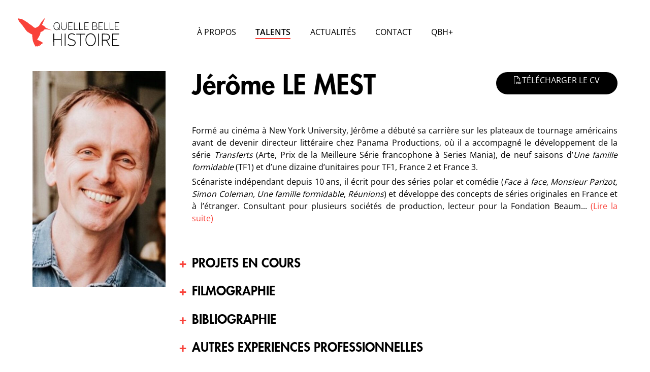

--- FILE ---
content_type: text/html; charset=UTF-8
request_url: https://www.quellebellehistoire.com/auteurs/jerome-le-mest-2/
body_size: 7615
content:
   <!doctype html>
   <html lang="fr-FR">

   <head>
      <meta charset="UTF-8">
      <meta name="viewport" content="width=device-width, initial-scale=1">
      <link rel="profile" href="https://gmpg.org/xfn/11">
      <meta name='robots' content='index, follow, max-image-preview:large, max-snippet:-1, max-video-preview:-1' />
	<style>img:is([sizes="auto" i], [sizes^="auto," i]) { contain-intrinsic-size: 3000px 1500px }</style>
	
	<!-- This site is optimized with the Yoast SEO plugin v25.4 - https://yoast.com/wordpress/plugins/seo/ -->
	<title>Jérôme Le Mest - Quelle belle histoire</title>
	<meta name="description" content="Jérôme Le Mest . Depuis 2008, l’Agence Quelle belle histoire se consacre aux Auteurs de secteurs variés comme la télévision, le cinéma, l’animation et la BD." />
	<link rel="canonical" href="https://www.quellebellehistoire.com/auteurs/jerome-le-mest-2/" />
	<meta property="og:locale" content="fr_FR" />
	<meta property="og:type" content="article" />
	<meta property="og:title" content="Jérôme Le Mest - Quelle belle histoire" />
	<meta property="og:description" content="Jérôme Le Mest . Depuis 2008, l’Agence Quelle belle histoire se consacre aux Auteurs de secteurs variés comme la télévision, le cinéma, l’animation et la BD." />
	<meta property="og:url" content="https://www.quellebellehistoire.com/auteurs/jerome-le-mest-2/" />
	<meta property="og:site_name" content="Quelle belle histoire" />
	<meta property="article:modified_time" content="2026-01-16T14:44:59+00:00" />
	<meta property="og:image" content="https://www.quellebellehistoire.com/wp-content/uploads/2022/03/jerome-le-mest-rognee-2.jpg" />
	<meta property="og:image:width" content="1448" />
	<meta property="og:image:height" content="2048" />
	<meta property="og:image:type" content="image/jpeg" />
	<meta name="twitter:card" content="summary_large_image" />
	<meta name="twitter:label1" content="Durée de lecture estimée" />
	<meta name="twitter:data1" content="1 minute" />
	<script type="application/ld+json" class="yoast-schema-graph">{"@context":"https://schema.org","@graph":[{"@type":"WebPage","@id":"https://www.quellebellehistoire.com/auteurs/jerome-le-mest-2/","url":"https://www.quellebellehistoire.com/auteurs/jerome-le-mest-2/","name":"Jérôme Le Mest - Quelle belle histoire","isPartOf":{"@id":"https://www.quellebellehistoire.com/#website"},"primaryImageOfPage":{"@id":"https://www.quellebellehistoire.com/auteurs/jerome-le-mest-2/#primaryimage"},"image":{"@id":"https://www.quellebellehistoire.com/auteurs/jerome-le-mest-2/#primaryimage"},"thumbnailUrl":"https://www.quellebellehistoire.com/wp-content/uploads/2022/03/jerome-le-mest-rognee-2.jpg","datePublished":"2022-03-10T22:14:18+00:00","dateModified":"2026-01-16T14:44:59+00:00","description":"Jérôme Le Mest . Depuis 2008, l’Agence Quelle belle histoire se consacre aux Auteurs de secteurs variés comme la télévision, le cinéma, l’animation et la BD.","breadcrumb":{"@id":"https://www.quellebellehistoire.com/auteurs/jerome-le-mest-2/#breadcrumb"},"inLanguage":"fr-FR","potentialAction":[{"@type":"ReadAction","target":["https://www.quellebellehistoire.com/auteurs/jerome-le-mest-2/"]}]},{"@type":"ImageObject","inLanguage":"fr-FR","@id":"https://www.quellebellehistoire.com/auteurs/jerome-le-mest-2/#primaryimage","url":"https://www.quellebellehistoire.com/wp-content/uploads/2022/03/jerome-le-mest-rognee-2.jpg","contentUrl":"https://www.quellebellehistoire.com/wp-content/uploads/2022/03/jerome-le-mest-rognee-2.jpg","width":1448,"height":2048},{"@type":"BreadcrumbList","@id":"https://www.quellebellehistoire.com/auteurs/jerome-le-mest-2/#breadcrumb","itemListElement":[{"@type":"ListItem","position":1,"name":"Home","item":"https://www.quellebellehistoire.com/"},{"@type":"ListItem","position":2,"name":"Jérôme Le Mest"}]},{"@type":"WebSite","@id":"https://www.quellebellehistoire.com/#website","url":"https://www.quellebellehistoire.com/","name":"Quelle belle histoire","description":"Agence artistique consacrée aux Auteurs","potentialAction":[{"@type":"SearchAction","target":{"@type":"EntryPoint","urlTemplate":"https://www.quellebellehistoire.com/?s={search_term_string}"},"query-input":{"@type":"PropertyValueSpecification","valueRequired":true,"valueName":"search_term_string"}}],"inLanguage":"fr-FR"}]}</script>
	<!-- / Yoast SEO plugin. -->


<link rel='dns-prefetch' href='//kit.fontawesome.com' />
<style id='font-awesome-svg-styles-default-inline-css' type='text/css'>
.svg-inline--fa {
  display: inline-block;
  height: 1em;
  overflow: visible;
  vertical-align: -.125em;
}
</style>
<link rel='stylesheet' id='font-awesome-svg-styles-css' href='https://www.quellebellehistoire.com/wp-content/uploads/font-awesome/v6.7.2/css/svg-with-js.css' type='text/css' media='all' />
<style id='font-awesome-svg-styles-inline-css' type='text/css'>
   .wp-block-font-awesome-icon svg::before,
   .wp-rich-text-font-awesome-icon svg::before {content: unset;}
</style>
<link rel='stylesheet' id='theme-style-css' href='https://www.quellebellehistoire.com/wp-content/themes/hello-qbh/style.css?ver=3.4' type='text/css' media='all' />
<script defer crossorigin="anonymous" type="text/javascript" src="https://kit.fontawesome.com/44e0f0e2db.js" id="font-awesome-official-js"></script>
<link rel="https://api.w.org/" href="https://www.quellebellehistoire.com/wp-json/" /><link rel="alternate" title="JSON" type="application/json" href="https://www.quellebellehistoire.com/wp-json/wp/v2/auteurs/5031" /><link rel="EditURI" type="application/rsd+xml" title="RSD" href="https://www.quellebellehistoire.com/xmlrpc.php?rsd" />
<meta name="generator" content="WordPress 6.8.3" />
<link rel='shortlink' href='https://www.quellebellehistoire.com/?p=5031' />
<meta name="bmi-version" content="1.4.8" /><link rel="icon" href="https://www.quellebellehistoire.com/wp-content/uploads/2020/10/colibri-2-150x150.png" sizes="32x32" />
<link rel="icon" href="https://www.quellebellehistoire.com/wp-content/uploads/2020/10/colibri-2-300x300.png" sizes="192x192" />
<link rel="apple-touch-icon" href="https://www.quellebellehistoire.com/wp-content/uploads/2020/10/colibri-2-300x300.png" />
<meta name="msapplication-TileImage" content="https://www.quellebellehistoire.com/wp-content/uploads/2020/10/colibri-2-300x300.png" />
		<style type="text/css" id="wp-custom-css">
			.child-categories {
    margin-top: 0;
}		</style>
		      <script src="https://www.quellebellehistoire.com/wp-content/themes/hello-qbh/assets/js/jquery-3.7.0.min.js"></script>
      <script defer src="https://www.quellebellehistoire.com/wp-content/themes/hello-qbh/assets/js/gsap-min/gsap.min.js"></script>
      <script defer src="https://www.quellebellehistoire.com/wp-content/themes/hello-qbh/assets/js/gsap-min/ScrollTrigger.min.js"></script>
      <script defer src="https://www.quellebellehistoire.com/wp-content/themes/hello-qbh/assets/js/gsap-min/ScrollSmoother.min.js"></script>
      <script defer src="https://www.quellebellehistoire.com/wp-content/themes/hello-qbh/assets/js/commun.js?ver=1.67"></script>
   </head>

   <body class="wp-singular auteurs-template-default single single-auteurs postid-5031 wp-theme-hello-qbh">
   <header id="main_header">
   <a href="https://www.quellebellehistoire.com" id="site_logo"><img width="208" height="59" src="https://www.quellebellehistoire.com/wp-content/uploads/2023/09/dessin.svg" class="attachment-full size-full" alt="" decoding="async" loading="lazy" /></a>
   <nav id="main_menu">
      <ul id="menu-main_menu-fr" class="menu"><li id="menu-item-5879" class="menu-item menu-item-type-post_type menu-item-object-page menu-item-5879"><a href="https://www.quellebellehistoire.com/a-propos/">À propos</a></li>
<li id="menu-item-7614" class="menu-item menu-item-type-post_type menu-item-object-page menu-item-7614"><a href="https://www.quellebellehistoire.com/auteurs/">Talents</a></li>
<li id="menu-item-54" class="menu-item menu-item-type-post_type menu-item-object-page current_page_parent menu-item-54"><a href="https://www.quellebellehistoire.com/actualites/">Actualités</a></li>
<li id="menu-item-5882" class="menu-item menu-item-type-post_type menu-item-object-page menu-item-5882"><a href="https://www.quellebellehistoire.com/contact/">Contact</a></li>
<li id="menu-item-7566" class="menu-item menu-item-type-custom menu-item-object-custom menu-item-7566"><a href="https://www.qbhplus.com/">QBH+</a></li>
</ul>   </nav>
   <div id="buttons">
            <button id="menu-toggler">
         <svg xmlns="http://www.w3.org/2000/svg" class="fa-bars" viewBox="0 0 448 512">
            <path d="M442 114H6a6 6 0 0 1-6-6V84a6 6 0 0 1 6-6h436a6 6 0 0 1 6 6v24a6 6 0 0 1-6 6zm0 160H6a6 6 0 0 1-6-6v-24a6 6 0 0 1 6-6h436a6 6 0 0 1 6 6v24a6 6 0 0 1-6 6zm0 160H6a6 6 0 0 1-6-6v-24a6 6 0 0 1 6-6h436a6 6 0 0 1 6 6v24a6 6 0 0 1-6 6z" />
         </svg>
         <svg xmlns="http://www.w3.org/2000/svg" class="fa-times" viewBox="0 0 320 512">
            <path d="M193.94 256L296.5 153.44l21.15-21.15c3.12-3.12 3.12-8.19 0-11.31l-22.63-22.63c-3.12-3.12-8.19-3.12-11.31 0L160 222.06 36.29 98.34c-3.12-3.12-8.19-3.12-11.31 0L2.34 120.97c-3.12 3.12-3.12 8.19 0 11.31L126.06 256 2.34 379.71c-3.12 3.12-3.12 8.19 0 11.31l22.63 22.63c3.12 3.12 8.19 3.12 11.31 0L160 289.94 262.56 392.5l21.15 21.15c3.12 3.12 8.19 3.12 11.31 0l22.63-22.63c3.12-3.12 3.12-8.19 0-11.31L193.94 256z" />
         </svg>
      </button>
   </div>
</header>   <div id="smooth-wrapper">
      <main id="smooth-content">
         <article id="auteur" class="contener">

   <div class="avatar">
      <img width="400" height="650" src="https://www.quellebellehistoire.com/wp-content/uploads/2022/03/jerome-le-mest-rognee-2-400x650.jpg" class="attachment-portrait size-portrait" alt="" decoding="async" loading="lazy" />   </div>
   <h1>Jérôme LE MEST<span></span></h1>
   <a href="https://www.quellebellehistoire.com/auteurs/jerome-le-mest-2/?pdf=1" class="button solid go_cv" target="_blank"><i class="fa-sharp fa-light fa-file-pdf"></i>télécharger le cv</a>   <div class="description">
      <div class="texte"><p>Formé au cinéma à New York University, Jérôme a débuté sa carrière sur les plateaux de tournage américains avant de devenir directeur littéraire chez Panama Productions, où il a accompagné le développement de la série <em>Transferts</em> (Arte, Prix de la Meilleure Série francophone à Series Mania), de neuf saisons d’<em>Une famille formidable</em> (TF1) et d&rsquo;une dizaine d&rsquo;unitaires pour TF1, France 2 et France 3.</p>
<p>Scénariste indépendant depuis 10 ans, il écrit pour des séries polar et comédie (<em>Face </em><em>à face</em>, <em>Monsieur Parizot, Simon Coleman, Une famille formidable</em>, <em>Réunions</em>) et développe des concepts de séries originales en France et à l&rsquo;étranger. Consultant pour plusieurs sociétés de production, lecteur pour la Fondation Beaumarchais, il forme également les scénaristes émergents dans le cadre d’ateliers d’écriture (3iS, CEFPF, Cité Européenne des Scénaristes).</p>
</div>
   </div>
   
   <div id="infos_auteur">
                  <section class="role">
                                 <h2 class="head_title">PROJETS EN COURS </h2>
                              <div class="content_section">
                                                               <h3 class="sub_title">Fiction TV</h3>
                                             <h4><strong>MONSIEUR PARIZOT</strong></h4>
<p>Comédie policière<br />
Écriture de deux épisodes 52’<br />
Produit par Épisode (JLA) pour <strong>TF1<br />
</strong><em>En écriture</em></p>
<h4>SIMON COLEMAN &#8211; Saison 4</h4>
<p>Comédie policière<br />
Écriture d&rsquo;un épisode 52&prime;<br />
Produit par Épisode (JLA) pour <strong>France 2<br />
</strong><em>En écriture</em></p>
<h4><strong>DOOMSDAY THERAPY</strong></h4>
<p>Dramédie écologique 8&#215;52’<br />
Écriture bible et pilote,<br />
Produit par Studio Hamburg (Allemagne) et Pyramide Productions (France)<br />
<em>En pré-production</em></p>
<h4><strong>SCHWÄGERINNEN</strong></h4>
<p>Comédie familiale 8&#215;45’<br />
Écriture bible et Pilote<br />
Produit par Studio Hamburg (Allemagne)<br />
<em>En développement pour la <strong>NDR</strong></em></p>
<h4><strong>LA RÉVOLTE DES SARDINES</strong></h4>
<p>Drame social historique 6&#215;52&prime;<br />
<em>Écriture concept</em></p>
<h4><strong>LE COMPLEXE DE CENDRILLON</strong></h4>
<p>Comédie sociale 12&#215;26&prime;<br />
<em>Écriture concept</em></p>
                                       
               </div>
            </section>
                  <section class="role">
                                 <h2 class="head_title">FILMOGRAPHIE</h2>
                              <div class="content_section">
                                                               <h3 class="sub_title">Fiction TV</h3>
                                             <h4><strong>FACE À FACE &#8211; Saison 2</strong></h4>
<p>Polar<br />
Écriture épisodes 2 et 3<br />
Produit par Troisième Œil pour <strong>France 3</strong></p>
<h4><strong>RÉUNIONS &#8211; Saison 1</strong></h4>
<p>Comédie familiale<br />
Coécriture épisode 5<br />
Produit par Kwaï pour <strong>France 2</strong></p>
<h4><strong>UNE FAMILLE FORMIDABLE &#8211; Saisons 9 et 11 à 15</strong></h4>
<p>Comédie familiale<br />
S15 : épisodes 1 et 2<br />
S14 : épisodes 5 et 6<br />
S13 : épisodes 1, 2, 5 et 6<br />
S13 : épisodes 3 et 4<br />
S12 : épisodes 1 et 2<br />
S11 : épisodes 1, 2, 3 et 4<br />
S9 : épisode 2<br />
Produit par Panama Productions pour <strong>TF1</strong></p>
                                       
               </div>
            </section>
                  <section class="role">
                                 <h2 class="head_title">BIBLIOGRAPHIE </h2>
                              <div class="content_section">
                                                               <h3 class="sub_title">Nouvelles</h3>
                                             <h4><strong>BANG! BANG!</strong></h4>
<p>Livre de pop art en collaboration avec MOZ<br />
Édité par LN Envie d’Art</p>
                                       
               </div>
            </section>
                  <section class="role">
                                 <h2 class="head_title">AUTRES EXPERIENCES PROFESSIONNELLES</h2>
                              <div class="content_section">
                                                               <h3 class="sub_title">Consultant et formateur</h3>
                                             <h4>CITÉ EUROPÉENNE DES SCÉNARISTES</h4>
<p>Campus du Scénario &#8211; Université de la Polynésie française, en partenariat avec France Télévisions (2025/2026)</p>
<h4><strong>CEFPF</strong></h4>
<p>Atelier d’écriture court et long métrage (2022-2026)</p>
<h4><strong>3iS</strong></h4>
<p>Bachelor Film &amp; TV, section internationale en anglais (2023-2026)<br />
Mastère Scénario, accompagnement de projets de longs-métrages (2025-2026)</p>
<h4><strong>Fondation Beaumarchais / SACD</strong></h4>
<p>Lecteur pour la commission Télévision (2022-26)</p>
<h4><strong>CNC </strong></h4>
<p>Lecteur pour le Fonds d&rsquo;Aide à l&rsquo;innovation (2021-22)</p>
                                                                                    <h3 class="sub_title">Direction littéraire </h3>
                                             <p><strong>Développement des projets pour Panama Productions</strong> de 2007 à 2017</p>
<p><span style="text-decoration: underline">Deux séries produites :</span></p>
<p><strong><em>Transferts</em>, </strong>thriller d’anticipation (Arte, 2017), Meilleure Série Francophone à Séries Mania</p>
<p><strong><em>Une famille formidable</em>,</strong> comédie familiale (TF1, 2008-2015)</p>
<p><span style="text-decoration: underline">Ainsi que de nombreux unitaires, tels que :</span></p>
<p><em><strong>Au revoir et à bientôt,</strong></em> comédie familiale (France 3, 2015)</p>
<p><em><strong>Marge d’erreur</strong></em>, thriller judiciaire (France 3, 2013)</p>
<p><em><strong>Petits arrangements avec ma mère</strong></em>, dramédie (France 3,<br />
2011)<br />
<strong><em>Ripoux Anonymes</em>,</strong> comédie policière (TF1, 2011)</p>
<p><em><strong>Mes deux amours</strong></em>, comédie romantique (France 2, 2011)</p>
<p><em><strong>Désobéir</strong> </em>(Aristides de Sousa Mendes), biopic historique<br />
(France 2, 2008)</p>
<p><strong><em>Ces fromages qu’on assassine</em>,</strong> documentaire (France 3, 2007)</p>
                                                                                    <h3 class="sub_title">Autres emplois </h3>
                                             <h4><strong>Assistant régie / Mise en scène (intermittent)</strong></h4>
<p>Courts-métrages, fiction TV, reportages, etc. (2004-2007)</p>
<h4><strong>Assistant de production / Régie / Réalisation</strong></h4>
<p>Paradoxal, New York (2000-2003)<br />
Clips, pubs, court-métrage, captation de spectacle, etc.</p>
<h4><strong>Responsable presse, Web, Multimédia</strong></h4>
<p>Business France, New York (2001-2003)</p>
<h4><strong>Enseignant</strong></h4>
<p>Histoire-géographie au lycée (2003-2005)</p>
                                                                                    <h3 class="sub_title">Associations et Syndicat</h3>
                                             <h4><strong>La Guilde des scénaristes</strong></h4>
<p>Syndicat professionnel</p>
<h4>Nouvelle Séquence</h4>
<p>Collectif consacré à la représentation des enjeux environnementaux</p>
<h4><strong>Robert Pitchum Club</strong></h4>
<p>Collectif de scénaristes</p>
<h4><strong>Les Lecteurs Anonymes</strong></h4>
<p>Associations de lecteurs et consultants en scénario</p>
<h4><strong>SOLU / Bioarts Society (Helsinki)</strong></h4>
<p>Association internationale sur les arts et la science</p>
                                       
               </div>
            </section>
                  <section class="role">
                                 <h2 class="head_title">FORMATION</h2>
                              <div class="content_section">
                                                               <h3 class="sub_title">Formation continue</h3>
                                             <h4><strong>Émergence<br />
</strong></h4>
<p>Atelier « La Fabrique des séries »</p>
<h4><strong>Groupe Ouest (avec Arte)<br />
</strong></h4>
<p>Atelier « La pré-écriture de séries »</p>
<h4><strong>CEEA<br />
</strong></h4>
<p>Stage  « Direction littéraire »<br />
Stage « Les structures psychiques des personnages »</p>
<h4><strong>Mille Sabords !<br />
</strong></h4>
<p>« Écrire des dialogues » avec Olivier Levallois<br />
« Les outils I.A. du scénariste : ChatGPT et MidJourney » avec Olivier Levallois<br />
« Écriture et Séries TV » avec F. Krivine, E. Benzekri, M.Francou…<br />
« Séries TV : la révolution narrative » avec Nicola Lusuardi</p>
<h4>Vidéo Design Formation</h4>
<p>« Écrire des films et des séries avec l&rsquo;IA » avec Vincent Ravalec</p>
<h4><strong>Cité Européenne des Scénaristes</strong></h4>
<p>« Devenir formateur en écriture audiovisuelle et cinématographique » avec Louise Barnathan</p>
<h4 style="text-align: left"><strong>Maison du Film Court<br />
</strong></h4>
<p style="text-align: left">Stage « Écriture scénaristique »</p>
<h4><strong>Cours Paul Clément<br />
</strong></h4>
<p>Formation de comédien</p>
<h4><strong>Le Média Club<br />
</strong></h4>
<p>« La fiction scandinave » avec Ingolf Gabold</p>
                                                                                    <h3 class="sub_title">Etudes universitaires</h3>
                                             <h4><strong>New York University</strong></h4>
<p>Tisch School of the Arts, « Cinema Studies »</p>
<h4><strong>Sciences Po Paris</strong></h4>
<p>Section Relations internationales</p>
<h4><strong>Université Paris I (Panthéon – Sorbonne)</strong></h4>
<p>Agrégation de Géographie<br />
Maîtrise de Géopolitique<br />
Licence d’Histoire</p>
<h4><strong>École Normale Supérieure (Fontenay / Saint-Cloud)</strong></h4>
<p>Section Géographie</p>
<h4><strong>Lycée Henri IV (Paris)</strong></h4>
<p>Hypokhâgne et khâgne modernes</p>
                                                                                    <h3 class="sub_title">Langues</h3>
                                             <p><strong>Anglais  </strong>: courant</p>
                                       
               </div>
            </section>
         </div>
</article>
<script>
   $(document).ready(function() {
      var content = $('.description .texte');

      var button = $('<span id="readMoreBtn">(Lire la suite)</span>');
      button.on('click', function() {
         content.html(fullText); // Affiche le texte complet
         button.hide(); // Cache le bouton
      });

      var fullText = content.html(); // Récupère le texte complet
      var maxLength = 780;

      // Vérifie si le nombre de caractères est supérieur à la limite
      if (fullText.length > maxLength) {
         //button.show(); // Affiche le bouton
         content.html(fullText.substring(0, maxLength) + '... '); // Affiche le texte tronqué
         content.find('p').last().append(button);
      }

      //accordeons
      //toogle_cont($('#infos_auteur .role:first-child'));

      function toogle_cont(tgt) {
         tgt.toggleClass('active');
         var contener = tgt.find('.content_section');
         var is_active = tgt.hasClass('active');
         contener.animate({
            height: is_active ? contener.get(0).scrollHeight : 0
         }, {
            duration: 300,
            complete: function() {
               ScrollTrigger.refresh();
            }
         });
      }

      $('h2.head_title').on('click', function() {
         var tgt = $(this).parent();
         toogle_cont(tgt);
      });

      $(window).on('resize', function(event) {
         toogle_cont($('#infos_auteur .role.active'));
         //console.log('bouge');
      });

      //active le main-nav item 
      $('#main_menu > ul > li:nth-child(2)').addClass('current-menu-item')

   });
</script><footer id="main_footer">
  <div class="col left">
    <a href="https://www.quellebellehistoire.com" id="site_logo"><img width="1" height="1" src="https://www.quellebellehistoire.com/wp-content/uploads/2023/09/logo-qbh-blanc-fini.svg" class="footer-logo" alt="" decoding="async" loading="lazy" /></a>
    <p class="baseline">agence spécialisée<br>dans la représentation d'auteurs<br>audiovisuels et graphiques</p>
       <div class="social_block">
               <a href=" https://www.instagram.com/agence_qbh/" alt="instagram" target="_blank"><i class="fa-brands fa-instagram"></i></a>
               <a href="https://www.facebook.com/Quelle-Belle-Histoire-183412381856/" alt="facebook" target="_blank"><i class="fa-brands fa-facebook-f"></i></a>
               <a href="https://www.linkedin.com/company/agence-quelle-belle-histoire/?viewAsMember=true" alt="linkedin" target="_blank"><i class="fa-brands fa-linkedin-in"></i></a>
         </div>
  </div>
  <div class="col right">
    <a class="bloc a_propos" href="https://www.quellebellehistoire.com/a-propos">À propos</a>
    <a class="bloc contact" href="https://www.quellebellehistoire.com/contact">Contact</a>
    <div class="bloc empty"></div>
    <nav class="bloc" id="foot_menu">
      <ul id="menu-footer_menu-fr" class="menu"><li id="menu-item-5888" class="menu-item menu-item-type-custom menu-item-object-custom menu-item-5888"><a href="/auteurs/?role=scenaristes-fr">scénaristes</a></li>
<li id="menu-item-5887" class="menu-item menu-item-type-custom menu-item-object-custom menu-item-5887"><a href="/auteurs/?role=realisateurs">réalisateur.rice.s</a></li>
<li id="menu-item-5889" class="menu-item menu-item-type-custom menu-item-object-custom menu-item-5889"><a href="/auteurs/?role=auteursbd">auteur.rice.s de B.D</a></li>
<li id="menu-item-5890" class="menu-item menu-item-type-custom menu-item-object-custom menu-item-5890"><a href="/auteurs/?role=createurs">créateur.rice.s graphiques</a></li>
</ul>    </nav>
    <div class="tel"><span>Téléphone :</span><a href="tel:0144610934">01 44 61 09 34</a></div>
    <address class="bloc"><span>Adresse :</span>22 rue de Dunkerque<br>
75010 Paris</address>
    <a class="bloc actu" href="https://www.quellebellehistoire.com/actualites">Actualités</a>
    <div class="bloc mail"><span>Mail :</span><a href="mailto:contact@qbh.fr">contact@qbh.fr</a></div>
    <div class="bloc mentions">
      <a href="https://www.quellebellehistoire.com/politique-de-confidentialite/" class="mentions">Mentions légales</a>
      <div class="copyright">@2023 quelle belle histoire</div>
    </div>
  </div>
</footer>      </main>
   </div>
   <script type="speculationrules">
{"prefetch":[{"source":"document","where":{"and":[{"href_matches":"\/*"},{"not":{"href_matches":["\/wp-*.php","\/wp-admin\/*","\/wp-content\/uploads\/*","\/wp-content\/*","\/wp-content\/plugins\/*","\/wp-content\/themes\/hello-qbh\/*","\/*\\?(.+)"]}},{"not":{"selector_matches":"a[rel~=\"nofollow\"]"}},{"not":{"selector_matches":".no-prefetch, .no-prefetch a"}}]},"eagerness":"conservative"}]}
</script>
</body>

   </html>


--- FILE ---
content_type: image/svg+xml
request_url: https://www.quellebellehistoire.com/wp-content/uploads/2023/09/logo-qbh-blanc-fini.svg
body_size: 7500
content:
<?xml version="1.0" encoding="UTF-8"?>
<!-- Created with Inkscape (http://www.inkscape.org/) -->
<svg width="208.49mm" height="59.325mm" version="1.1" viewBox="0 0 208.49 59.325" xmlns="http://www.w3.org/2000/svg">
 <g transform="translate(-.43891 -.48571)">
  <g transform="matrix(.01485 0 0 -.01485 -2.8355 72.73)" fill="#fff">
   <path d="m3998 4862c-10-2-18-8-18-14 0-16-71-98-85-98-7 0-28-19-46-42-42-52-77-88-88-88-5 0-20-17-33-38-14-21-44-58-66-82-61-67-87-102-106-137-9-18-28-40-41-49-25-16-39-37-69-101-8-18-20-33-25-33-14 0-64-76-66-99 0-9-10-27-20-38-37-40-45-52-45-68 0-8-13-29-30-47-16-17-30-40-30-50 0-11-11-34-25-52s-30-47-36-64c-6-18-17-32-23-32-7 0-38-18-70-40-31-22-69-47-84-55-15-9-40-24-57-35-148-94-253-135-324-127-66 8-178 71-253 142-70 66-131 118-193 165-22 17-47 36-55 43-18 14-127 87-152 102-86 49-160 99-193 130-70 65-178 149-250 196-86 56-211 129-220 129-6 0-116 75-150 102-49 40-300 170-350 182-16 4-43 14-60 21-41 19-164 45-255 55-41 4-104 15-138 24-84 21-96 21-89-4 4-14-1-25-14-33-24-15-25-36-1-44 30-12 42-31 42-68 0-78 45-135 107-135h33v-69c0-93 31-147 110-190 53-29 56-32 75-96 24-79 94-166 146-181 22-6 47-28 76-64 23-30 42-58 43-63 0-4 24-40 53-80 29-39 65-90 80-113 15-22 36-50 47-62s20-23 20-26 45-64 100-137 100-140 100-149c0-10 17-30 37-46 48-36 75-70 89-111 13-36 50-72 76-73 19 0 64-50 86-97 12-26 23-33 56-38 27-4 74-29 139-73 54-37 105-71 115-77 9-5 40-24 67-41 63-39 151-80 190-88 18-4 35-16 40-29 6-12 19-24 30-26 30-5 36-21 28-81-13-93-6-220 16-300 14-50 21-104 21-162s7-114 20-160c11-40 20-92 20-117 0-48 34-151 73-221 13-25 30-63 37-85 12-38 23-66 71-172 56-124 214-383 234-383 6 0 15 15 20 32 7 24 15 33 29 31 11-1 25 6 31 14 10 14 14 13 29-8 14-21 25-24 82-25 47-1 67 3 71 13 3 7 11 13 18 13 15 0 45 43 45 65 0 20 12 19 40-5 12-11 48-29 79-41 49-18 59-19 81-7 14 7 26 24 28 37 3 20-30 97-68 158-19 30-5 41 23 17 38-34 100-73 136-85 33-11 35-11 62 22 37 44 36 72-3 122l-32 40 34-7c81-17 100-18 129-5 27 12 36 26 32 52-2 11 38 25 91 32 66 9 75 24 35 62-47 46-187 133-382 239-79 43-380 192-402 199-13 3-23 11-23 16 0 14 22 49 48 79 12 14 25 33 28 43 3 9 10 17 15 17s9 5 9 11c0 7 28 57 63 113 34 55 68 110 75 121 30 49 146 286 168 345 36 92 56 195 52 265-2 44 0 59 9 58 14-3 149 39 179 55 11 6 43 22 73 37 90 45 197 134 258 217 16 21 35 40 43 44 30 13 258 16 370 5 151-14 423-72 559-117 24-8 45-13 47-12 5 6-262 130-306 143-14 4-29 11-35 15-5 4-64 29-130 54-66 26-140 56-165 66s-56 22-70 25c-42 11-110 40-110 47 0 6-14 23-110 131-88 100-257 218-340 237-30 7-58 14-62 17-4 2 4 25 17 51 43 87 102 216 154 337 69 161 70 162 139 305 33 69 72 152 87 185s33 73 41 89c16 33 16 34-8 28z"/>
   <path d="m5452 4223c-58-20-154-112-202-192-50-84-80-205-80-322 0-129 15-192 73-303 57-107 109-163 193-206 45-23 60-25 179-25 145 0 161 5 247 77 27 21 53 36 59 33 6-4 29-27 52-52 31-33 47-43 66-41 45 5 38 36-25 99l-58 58 27 50c44 80 58 138 64 271 7 166-8 237-77 359-58 102-128 168-209 196-60 20-250 19-309-2zm278-59c78-23 163-112 210-219 32-75 34-88 38-213 4-122 2-140-22-216-37-120-43-122-120-47-66 63-85 71-105 47-17-20-4-41 68-108 34-31 61-60 61-65 0-12-66-65-108-87-57-29-140-38-205-21-139 36-206 99-268 250-29 71-33 93-37 200-5 138 11 217 59 302 40 70 140 160 199 178 61 19 165 18 230-1z"/>
   <path d="m6234 4217c-3-8-3-184-2-393 4-448 4-447 99-548 81-87 119-101 269-101 106 0 120 2 172 28 37 18 74 47 103 81 82 96 80 82 83 516 2 211 0 395-3 408-4 17-12 22-28 20-22-3-22-3-29-308-10-475-10-478-40-535-54-104-119-146-239-153-102-6-161 14-226 76-90 87-87 74-93 512-3 212-9 391-13 398-11 16-46 15-53-1z"/>
   <path d="m7210 3705v-525h289c159 0 296 3 305 6 19 7 21 35 4 52-9 9-83 12-270 12h-258v450h174c176 0 201 5 176 35-10 12-46 15-181 15h-169v410l256 2c227 3 258 5 267 20 8 12 7 21-2 32-12 14-51 16-302 16h-289z"/>
   <path d="m8002 4218c-9-9-12-139-12-525v-513h269c148 0 276 3 285 6 19 7 21 35 4 52-9 9-78 12-250 12h-238v484c0 432-2 485-16 490-22 8-28 8-42-6z"/>
   <path d="m8722 4218c-9-9-12-139-12-525v-513h269c148 0 276 3 285 6 19 7 21 35 4 52-9 9-78 12-250 12h-238v484c0 432-2 485-16 490-22 8-28 8-42-6z"/>
   <path d="m9440 3705v-525h289c159 0 296 3 305 6 19 7 21 35 4 52-9 9-83 12-270 12h-258v450h174c176 0 201 5 176 35-10 12-46 15-181 15h-169v410l256 2c227 3 258 5 267 20 8 12 7 21-2 32-12 14-51 16-302 16h-289z"/>
   <path d="m10540 3705v-527l238 4c234 3 238 3 287 30 104 55 155 137 155 247 0 119-30 172-125 226-62 34-81 55-51 55 26 0 79 54 102 105 17 35 24 68 24 110 0 90-16 131-68 184-70 70-121 83-364 88l-198 5zm429 440c86-30 141-98 141-174 0-45-27-121-52-148-51-54-99-67-280-71l-168-4v412h159c113 0 170-4 200-15zm29-467c60-17 116-64 138-115 17-38 18-150 3-190-16-42-48-73-104-99-47-22-61-24-237-24h-188v452l168-5c103-3 187-10 220-19z"/>
   <path d="m11400 3705v-525h289c159 0 296 3 305 6 19 7 21 35 4 52-9 9-83 12-270 12h-258v450h174c176 0 201 5 176 35-10 12-46 15-181 15h-169v410l256 2c227 3 258 5 267 20 8 12 7 21-2 32-12 14-51 16-302 16h-289z"/>
   <path d="m12202 4218c-9-9-12-139-12-525v-513h269c148 0 276 3 285 6 19 7 21 35 4 52-9 9-78 12-250 12h-238v484c0 432-2 485-16 490-22 8-28 8-42-6z"/>
   <path d="m12932 4218c-9-9-12-139-12-525v-513h269c148 0 276 3 285 6 19 7 21 35 4 52-9 9-78 12-250 12h-238v484c0 432-2 485-16 490-22 8-28 8-42-6z"/>
   <path d="m13650 3705v-525h289c159 0 296 3 305 6 19 7 21 35 4 52-9 9-83 12-270 12h-258v450h174c176 0 201 5 176 35-10 12-46 15-181 15h-169v410l256 2c227 3 258 5 267 20 8 12 7 21-2 32-12 14-51 16-302 16h-289z"/>
   <path d="m7508 2694c-120-29-234-105-284-189-71-122-81-303-22-419 28-56 103-143 147-170 20-13 171-72 336-132 275-100 303-112 342-151 32-32 46-57 63-114 27-91 24-163-12-240-55-120-137-177-293-204-109-18-148-18-245-1-107 20-175 49-250 106-76 57-119 66-145 26-8-13-13-30-10-38 16-41 194-147 302-180 56-17 95-21 228-21 141 0 168 2 225 22 223 77 339 240 328 457-8 153-95 282-243 357-33 16-163 63-289 103-321 102-370 139-403 299-14 70-14 83 0 141 29 116 102 197 214 235 57 20 87 24 190 23h121l125-64c137-70 141-71 173-7 14 26 14 31-3 49-30 33-147 87-236 108-98 24-272 26-359 4z"/>
   <path d="m10130 2691c-164-53-273-126-356-236-72-96-117-191-151-315-27-100-28-116-28-310 1-216 7-261 57-390 72-186 196-337 333-408 98-49 183-67 325-66 120 1 142 4 201 26 114 45 152 69 238 152 126 122 163 187 222 390 28 94 29 107 29 303 0 229-6 265-70 418-44 107-69 149-139 233-86 103-204 179-323 207-89 21-268 19-338-4zm275-96c174-37 312-150 399-327 111-225 128-523 45-771-26-76-155-275-205-313-94-73-187-109-307-119-229-20-436 110-548 344-72 148-93 248-93 436 1 186 23 289 91 415 61 114 109 177 175 228 141 108 278 142 443 107z"/>
   <path d="m5142 1828 3-843 53-3 52-3v831h930v-830h100v1691l-47-3-48-3-3-377-2-378h-930v760h-110z"/>
   <path d="m6710 1824v-845l53 3 52 3 3 843 2 842h-110z"/>
   <path d="m11350 1824v-845l53 3 52 3 3 843 2 842h-110z"/>
   <path d="m11860 1841c0-741 2-831 16-845 21-21 47-20 67 2 15 17 17 57 17 370v352l242-2 242-3 193-350c140-255 199-355 220-367 30-19 98-24 108-8 3 6-77 158-179 339-102 180-193 345-202 366-17 41-10 54 31 55 11 0 44 11 74 25 130 61 212 154 246 279 14 50 17 90 13 175-4 102-7 115-41 185-27 54-53 89-95 126-129 115-201 130-633 130h-319zm700 713c212-49 330-244 275-453-33-128-64-165-192-228l-77-38-606-6v364c0 200 3 367 7 370 3 4 124 7 267 7 198 0 277-4 326-16z"/>
   <path d="m13270 1825v-845h990v38c0 20-4 43-8 49-6 10-110 13-443 15l-434 3-3 362-2 363 292 2 293 3 3 42 3 43-293 2-293 3v660l428 3 427 2v100h-960z"/>
   <path d="m8310 2610v-50h560v-772c0-425 3-783 6-795 6-20 13-23 55-23h49v1590h550l6 24c3 13 4 35 2 47l-3 24-612 3-613 2z"/>
  </g>
 </g>
</svg>
